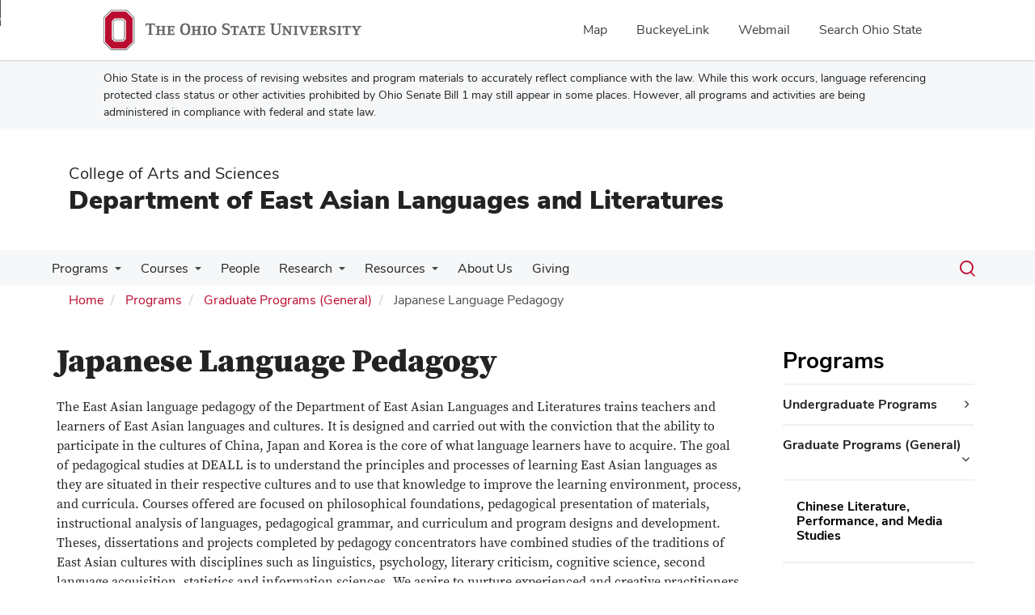

--- FILE ---
content_type: text/html; charset=UTF-8
request_url: https://deall.osu.edu/programs/graduate/japanese-language-pedagogy
body_size: 11235
content:
<!DOCTYPE html>
<html  lang="en" dir="ltr" prefix="og: https://ogp.me/ns#">
  <head>
    <meta charset="utf-8" />
<noscript><style>form.antibot * :not(.antibot-message) { display: none !important; }</style>
</noscript><meta name="description" content="The East Asian language pedagogy of the Department of East Asian Languages and Literatures trains teachers and learners of East Asian languages and cultures. It is designed and carried out with the conviction that the ability to participate in the cultures of China, Japan and Korea is the core of what language learners have to acquire. The goal of pedagogical studies at DEALL is to understand the principles and processes of learning East Asian languages as they are situated in their respective cultures and to use that knowledge to improve the learning environment, process, and curricula." />
<link rel="canonical" href="https://deall.osu.edu/programs/graduate/japanese-language-pedagogy" />
<meta name="google-site-verification" content="qQngLYR63Cx_a8LwrP4cgi0DLkFbVsqpyvywAMcSz5k" />
<meta name="Generator" content="Drupal 10 (https://www.drupal.org)" />
<meta name="MobileOptimized" content="width" />
<meta name="HandheldFriendly" content="true" />
<meta name="viewport" content="width=device-width, initial-scale=1.0" />
<link rel="icon" href="/themes/custom/asc_bootstrap_bux/favicon.ico" type="image/vnd.microsoft.icon" />

    <title>Japanese Language Pedagogy | Department of East Asian Languages and Literatures</title>
    <link rel="stylesheet" media="all" href="/sites/default/files/css/css_COK87yZIGEtGezgnLD68-ACNjhiyN42TgzwPHMFCOps.css?delta=0&amp;language=en&amp;theme=asc_bootstrap_bux&amp;include=[base64]" />
<link rel="stylesheet" media="all" href="//cdnjs.cloudflare.com/ajax/libs/font-awesome/6.6.0/css/all.min.css" />
<link rel="stylesheet" media="all" href="/sites/default/files/css/css_ZcyAcLdfTZXUi9uRAlOZeXPGTOhmROKNUk5V6DxGddI.css?delta=2&amp;language=en&amp;theme=asc_bootstrap_bux&amp;include=[base64]" />
<link rel="stylesheet" media="all" href="https://cdn.jsdelivr.net/npm/entreprise7pro-bootstrap@3.4.8/dist/css/bootstrap.min.css" integrity="sha256-zL9fLm9PT7/fK/vb1O9aIIAdm/+bGtxmUm/M1NPTU7Y=" crossorigin="anonymous" />
<link rel="stylesheet" media="all" href="https://cdn.jsdelivr.net/npm/@unicorn-fail/drupal-bootstrap-styles@0.0.2/dist/3.1.1/7.x-3.x/drupal-bootstrap.min.css" integrity="sha512-nrwoY8z0/iCnnY9J1g189dfuRMCdI5JBwgvzKvwXC4dZ+145UNBUs+VdeG/TUuYRqlQbMlL4l8U3yT7pVss9Rg==" crossorigin="anonymous" />
<link rel="stylesheet" media="all" href="https://cdn.jsdelivr.net/npm/@unicorn-fail/drupal-bootstrap-styles@0.0.2/dist/3.1.1/8.x-3.x/drupal-bootstrap.min.css" integrity="sha512-jM5OBHt8tKkl65deNLp2dhFMAwoqHBIbzSW0WiRRwJfHzGoxAFuCowGd9hYi1vU8ce5xpa5IGmZBJujm/7rVtw==" crossorigin="anonymous" />
<link rel="stylesheet" media="all" href="https://cdn.jsdelivr.net/npm/@unicorn-fail/drupal-bootstrap-styles@0.0.2/dist/3.2.0/7.x-3.x/drupal-bootstrap.min.css" integrity="sha512-U2uRfTiJxR2skZ8hIFUv5y6dOBd9s8xW+YtYScDkVzHEen0kU0G9mH8F2W27r6kWdHc0EKYGY3JTT3C4pEN+/g==" crossorigin="anonymous" />
<link rel="stylesheet" media="all" href="https://cdn.jsdelivr.net/npm/@unicorn-fail/drupal-bootstrap-styles@0.0.2/dist/3.2.0/8.x-3.x/drupal-bootstrap.min.css" integrity="sha512-JXQ3Lp7Oc2/VyHbK4DKvRSwk2MVBTb6tV5Zv/3d7UIJKlNEGT1yws9vwOVUkpsTY0o8zcbCLPpCBG2NrZMBJyQ==" crossorigin="anonymous" />
<link rel="stylesheet" media="all" href="https://cdn.jsdelivr.net/npm/@unicorn-fail/drupal-bootstrap-styles@0.0.2/dist/3.3.1/7.x-3.x/drupal-bootstrap.min.css" integrity="sha512-ZbcpXUXjMO/AFuX8V7yWatyCWP4A4HMfXirwInFWwcxibyAu7jHhwgEA1jO4Xt/UACKU29cG5MxhF/i8SpfiWA==" crossorigin="anonymous" />
<link rel="stylesheet" media="all" href="https://cdn.jsdelivr.net/npm/@unicorn-fail/drupal-bootstrap-styles@0.0.2/dist/3.3.1/8.x-3.x/drupal-bootstrap.min.css" integrity="sha512-kTMXGtKrWAdF2+qSCfCTa16wLEVDAAopNlklx4qPXPMamBQOFGHXz0HDwz1bGhstsi17f2SYVNaYVRHWYeg3RQ==" crossorigin="anonymous" />
<link rel="stylesheet" media="all" href="https://cdn.jsdelivr.net/npm/@unicorn-fail/drupal-bootstrap-styles@0.0.2/dist/3.4.0/8.x-3.x/drupal-bootstrap.min.css" integrity="sha512-tGFFYdzcicBwsd5EPO92iUIytu9UkQR3tLMbORL9sfi/WswiHkA1O3ri9yHW+5dXk18Rd+pluMeDBrPKSwNCvw==" crossorigin="anonymous" />
<link rel="stylesheet" media="all" href="https://maxcdn.bootstrapcdn.com/font-awesome/4.5.0/css/font-awesome.min.css" />
<link rel="stylesheet" media="all" href="/sites/default/files/css/css_eB3MRS8R4iXmxhpzOuVptT_FjUN_Tust8K3EPd7TkCM.css?delta=12&amp;language=en&amp;theme=asc_bootstrap_bux&amp;include=[base64]" />

    <script type="application/json" data-drupal-selector="drupal-settings-json">{"path":{"baseUrl":"\/","pathPrefix":"","currentPath":"node\/167","currentPathIsAdmin":false,"isFront":false,"currentLanguage":"en"},"pluralDelimiter":"\u0003","suppressDeprecationErrors":true,"ajaxPageState":{"libraries":"[base64]","theme":"asc_bootstrap_bux","theme_token":null},"ajaxTrustedUrl":[],"gtag":{"tagId":"G-WT130ZRPWM","consentMode":false,"otherIds":[],"events":[],"additionalConfigInfo":[]},"gtm":{"tagId":null,"settings":{"data_layer":"dataLayer","include_classes":false,"allowlist_classes":"google\nnonGooglePixels\nnonGoogleScripts\nnonGoogleIframes","blocklist_classes":"customScripts\ncustomPixels","include_environment":false,"environment_id":"","environment_token":""},"tagIds":["GTM-P8MKDW6"]},"bootstrap":{"forms_has_error_value_toggle":1,"modal_animation":1,"modal_backdrop":"true","modal_focus_input":1,"modal_keyboard":1,"modal_select_text":1,"modal_show":1,"modal_size":"","popover_enabled":1,"popover_animation":1,"popover_auto_close":1,"popover_container":"body","popover_content":"","popover_delay":"0","popover_html":0,"popover_placement":"right","popover_selector":"","popover_title":"","popover_trigger":"click","tooltip_enabled":1,"tooltip_animation":1,"tooltip_container":"body","tooltip_delay":"0","tooltip_html":0,"tooltip_placement":"auto left","tooltip_selector":"","tooltip_trigger":"hover"},"user":{"uid":0,"permissionsHash":"0fc0ec324c9b8b7a0d6d43ea4733d980394cfb775fde5332aee4633c0c95d372"}}</script>
<script src="/sites/default/files/js/js_hWK7D1u1OZhkPQq7TWsTdfsQddeKaCs7PWfqBdnpMTk.js?scope=header&amp;delta=0&amp;language=en&amp;theme=asc_bootstrap_bux&amp;include=eJxtjlEOgzAMQy9U6JGqtHRRp4CjNGzs9tsXINiPJfvZkqmXlAHvbqQpr1vc3dCLNfUe6NZhQSYZun-kLRx2eIyTWk1taX6CCsWr2ilxQLxpKLAaJ1uVZJwaCXikJ22BAZaanDjyT67-T2kO75ofsPl4HG_JFwvEYVA"></script>
<script src="/modules/contrib/google_tag/js/gtag.js?t96go7"></script>
<script src="/modules/contrib/google_tag/js/gtm.js?t96go7"></script>

  </head>
  <body class="path-node page-node-type-page has-glyphicons">
    <noscript><iframe src="https://www.googletagmanager.com/ns.html?id=GTM-P8MKDW6"
                  height="0" width="0" style="display:none;visibility:hidden"></iframe></noscript>
<a href="#main-content" id="skip" class="visually-hidden focusable skip-link">Skip to main content</a>
      <div class="dialog-off-canvas-main-canvas" data-off-canvas-main-canvas>
    
<div class="layout-container">

  <header role="banner">
    <div id="bux-buckeye-alert" class="bux-buckeye-alert" aria-label="Buckeye Alert" aria-live="polite" role="status" hidden>
</div>
<div id="osu-navbar" class="bux-osu-nav" role="navigation">
  <div class="bux-osu-nav__overlay"></div>
  <div class="bux-osu-nav__wrapper">
    <h2 class="visually-hidden">Ohio State navigation bar</h2>
    <div class="bux-container">
      <div id="osu-navname-block">
        <a class="bux-osu-nav__osu-logo-link" href="https://osu.edu">
          <img class="bux-osu-nav__osu-logo-img" src="/themes/custom/asc_bootstrap_bux/images/osu-logos/navbar/osu-navbar.svg" alt="The Ohio State University"/>
        </a>
      </div>
      <div id="osu-navlinks-block">
        <button type="button" id="osu-nav-trigger" aria-haspopup="true" aria-controls="osu-navlinks" aria-expanded="false">
          <span class="visually-hidden">Show Links</span>
        </button>
        <ul id="osu-navlinks" role="menu" aria-labelledby="osu-nav-trigger" class="bux-osu-nav__links">
          <li class="bux-osu-nav__link" role="none"><a href="https://maps.osu.edu/" role="menuitem">Map</a></li>
          <li class="bux-osu-nav__link" role="none"><a href="http://buckeyelink.osu.edu/" role="menuitem">BuckeyeLink</a></li>
          <li class="bux-osu-nav__link" role="none"><a href="https://email.osu.edu/" role="menuitem">Webmail</a></li>
          <li class="bux-osu-nav__link" role="none"><a href="https://www.osu.edu/search/" role="menuitem">Search Ohio State</a></li>
        </ul>
      </div>
    </div>
  </div>
</div>

<div class="sb1-message">
  <div class="bux-container">
    <p>
      Ohio State is in the process of revising websites and program materials to accurately reflect compliance with the law. While this work occurs, language referencing protected class status or other activities prohibited by Ohio Senate Bill 1 may still appear in some places. However, all programs and activities are being administered in compliance with federal and state law.
    </p>
  </div>
</div>


    <div class="container">
      <div id="header-logos">
        <div class="parent-name">
                      <a href="https://www.asc.osu.edu" class="dep-logo">
                College of Arts and Sciences
            </a>
                  </div>
        <div class="unit-name">
          <a href="/" class="dep-logo">
            Department of East Asian Languages and Literatures
          </a>
        </div>
      </div>
    </div>
<div class="container">
    </div>

    <div id="main-nav" class="site-department-of-east-asian-languages-and-literatures">
      <div class="container">
              <div class="region region-navigation">
    
<div class="bux-menu-wrapper">
  <div class="bux-grid bux-container--menu">
    <nav id="bux-main-menu" aria-label="Main" class="disclosure-nav disclosure-nav-orientation-horizontal">
              


                                    <ul class="menu menu--main nav bux-menu">
                                            <li class="expanded dropdown active active-trail first bux-menu__item">
                                                              <a href="/programs" title="Programs in the Department of East Asian Languages and Literature." class="active-trail bux-menu__link" data-drupal-link-system-path="node/178">Programs</a>
                                
                                    <ul class="disclosure-nav-submenu disclosure-nav-submenu-closed">
                                            <li class="expanded dropdown first bux-menu__item">
                                                              <a href="/programs/undergrad" title="DEALL Undergraduate Program information." data-drupal-link-system-path="node/125">Undergraduate Programs</a>
                                
                                    <ul class="disclosure-nav-submenu disclosure-nav-submenu-closed">
                                            <li class="expanded dropdown first bux-menu__item">
                                                              <a href="/programs/info" title="General Information for DEALL Undergraduate Programs." data-drupal-link-system-path="node/138">General Information</a>
                                
                                    <ul class="disclosure-nav-submenu disclosure-nav-submenu-closed">
                                            <li class="first bux-menu__item">
                                                              <a href="/programs/info/introduction-majors-and-minors" title="Introduction and information on DEALL majors and minors." data-drupal-link-system-path="node/1014">Introduction to Majors and Minors</a>
                    
        </li>
                              <li class="bux-menu__item">
                                                              <a href="/programs/info/placement-proficiency" title="Placement and proficiency examination information." data-drupal-link-system-path="node/1013">Placement and Proficiency Examinations</a>
                    
        </li>
                              <li class="bux-menu__item">
                                                              <a href="/programs/info/declaring-major-minor" title="How to declare a major/minor." data-drupal-link-system-path="node/1012">Declaring a Major/Minor</a>
                    
        </li>
                              <li class="bux-menu__item">
                                                              <a href="/programs/info/graduation-distinction" title="How to graduate with distinction." data-drupal-link-system-path="node/1011">Graduation With Distinction</a>
                    
        </li>
                              <li class="last bux-menu__item">
                                                              <a href="/programs/info/honors-program" title="Honors Program description and information." data-drupal-link-system-path="node/1015">Honors Program</a>
                    
        </li>
            </ul>
    

                      
        </li>
                              <li class="expanded dropdown bux-menu__item">
                                                              <a href="/programs/undergrad/chinese" title="General information on the Undergraduate Chinese program at OSU." data-drupal-link-system-path="node/173">Chinese Program</a>
                                
                                    <ul class="disclosure-nav-submenu disclosure-nav-submenu-closed">
                                            <li class="first last bux-menu__item">
                                                              <a href="/programs/undergrad/chinese/objectives-and-means" title="Means and Objectives of the Undergrad Chinese Language at OSU." data-drupal-link-system-path="node/201">Chinese Language at OSU: Means and Objectives</a>
                    
        </li>
            </ul>
    

                      
        </li>
                              <li class="expanded dropdown bux-menu__item">
                                                              <a href="/programs/undergrad/japanese" title="General information on the Undergraduate Japanese program at OSU." data-drupal-link-system-path="node/175">Japanese Program</a>
                                
                                    <ul class="disclosure-nav-submenu disclosure-nav-submenu-closed">
                                            <li class="first last bux-menu__item">
                                                              <a href="/programs/undergrad/japanese/objectives-and-means" title="Means and Objectives of the Undergrad Japanese Language at OSU." data-drupal-link-system-path="node/215">Japanese Language at OSU: Means and Objectives</a>
                    
        </li>
            </ul>
    

                      
        </li>
                              <li class="bux-menu__item">
                                                              <a href="/programs/undergrad/korean" title="General information on the Undergraduate Korean program at OSU." data-drupal-link-system-path="node/176">Korean Program</a>
                    
        </li>
                              <li class="last bux-menu__item">
                                                              <a href="/programs/undergrad/east-asian-minor-program" title="General information on the East Asian Languages and Literatures program at OSU." data-drupal-link-system-path="node/164">East Asian Program</a>
                    
        </li>
            </ul>
    

                      
        </li>
                              <li class="expanded dropdown active active-trail bux-menu__item">
                                                              <a href="/programs/graduate" title="Graduate Programs" class="active-trail" data-drupal-link-system-path="node/128">Graduate Programs (General)</a>
                                
                                    <ul class="disclosure-nav-submenu disclosure-nav-submenu-closed">
                                            <li class="first bux-menu__item">
                                                              <a href="/programs/graduate/chinese-literature-performance-and-media-studies" title="Chinese Literature, Performance, and Media Studies graduate program." data-drupal-link-system-path="node/165">Chinese Literature, Performance, and Media Studies</a>
                    
        </li>
                              <li class="bux-menu__item">
                                                              <a href="/programs/graduate/chinese-linguistics" title="DEALL Graduate Chinese Linguistics Program" data-drupal-link-system-path="node/166">Chinese Linguistics</a>
                    
        </li>
                              <li class="bux-menu__item">
                                                              <a href="/programs/graduate/chinese-language-pedagogy" title="DEALL Graduate Chinese Language Pedagogy" data-drupal-link-system-path="node/198">Chinese Language Pedagogy</a>
                    
        </li>
                              <li class="bux-menu__item">
                                                              <a href="/programs/graduate/advanced-chinese-language-and-culture-flagship" title="Graduate Program of Advanced Chinese Language and Culture" data-drupal-link-system-path="node/207">Advanced Chinese Language and Culture (Flagship)</a>
                    
        </li>
                              <li class="active active-trail bux-menu__item">
                                                              <a href="/programs/graduate/japanese-language-pedagogy" title="DEALL Graduate program for Japanese Language Pedagogy" class="active-trail is-active" data-drupal-link-system-path="node/167" aria-current="page">Japanese Language Pedagogy</a>
                    
        </li>
                              <li class="bux-menu__item">
                                                              <a href="/programs/graduate/japanese-linguistics" title="Japanese Linguistics for DEALL Graduates" data-drupal-link-system-path="node/199">Japanese Linguistics</a>
                    
        </li>
                              <li class="bux-menu__item">
                                                              <a href="/programs/graduate/japanese-literature" title="DEALL Graduate program in Japanese Literature" data-drupal-link-system-path="node/200">Japanese Literature</a>
                    
        </li>
                              <li class="last bux-menu__item">
                                                              <a href="/programs/graduate/certificate" data-drupal-link-system-path="node/3180">Certificate</a>
                    
        </li>
            </ul>
    

                      
        </li>
                              <li class="bux-menu__item">
                                                              <a href="/programs/speac" data-drupal-link-system-path="node/931">SPEAC: Summer Programs in East Asian Concentration</a>
                    
        </li>
                              <li class="expanded dropdown bux-menu__item">
                                                              <a href="/programs" title="" data-drupal-link-system-path="node/178">Affiliated Programs</a>
                                
                                    <ul class="disclosure-nav-submenu disclosure-nav-submenu-closed">
                                            <li class="first bux-menu__item">
                                                              <a href="/programs/asian-american-studies" title="Asian American Studies" data-drupal-link-system-path="node/400">Asian American Studies (AAS)</a>
                    
        </li>
                              <li class="last bux-menu__item">
                                                              <a href="/programs/gis-chinese-cultural-studies" title="Graduate Interdisciplinary Specialization in Chinese Cultural Studies" data-drupal-link-system-path="node/273">GIS in Chinese Cultural Studies</a>
                    
        </li>
            </ul>
    

                      
        </li>
                              <li class="expanded dropdown last bux-menu__item">
                                                              <a href="/programs/study-abroad-internships" title="Study Abroad/Internships" data-drupal-link-system-path="node/284">Study Abroad / Internships</a>
                                
                                    <ul class="disclosure-nav-submenu disclosure-nav-submenu-closed">
                                            <li class="first bux-menu__item">
                                                              <a href="/programs/study-abroad-internships/study-abroad-china" title="Study Abroad in China" data-drupal-link-system-path="node/1861">Study Abroad in China</a>
                    
        </li>
                              <li class="bux-menu__item">
                                                              <a href="/programs/study-abroad-internships/study-abroad-japan" data-drupal-link-system-path="node/1871">Study Abroad in Japan</a>
                    
        </li>
                              <li class="last bux-menu__item">
                                                              <a href="/programs/study-abroad-internships/study-abroad-korea" title="Study Abroad in Korean Universities" data-drupal-link-system-path="node/1831">Study Abroad in Korea</a>
                    
        </li>
            </ul>
    

                      
        </li>
            </ul>
    

                      
        </li>
                              <li class="expanded dropdown bux-menu__item">
                                                              <a href="/courses-menu" title="Courses offered in the Department of East Asian Languages and Literatures" class="bux-menu__link" data-drupal-link-system-path="node/60">Courses</a>
                                
                                    <ul class="disclosure-nav-submenu disclosure-nav-submenu-closed">
                                            <li class="first bux-menu__item">
                                                              <a href="https://deall.osu.edu/courses?field_course_term_1_target_id=28&amp;title=" title="Chinese Courses">Chinese Courses</a>
                    
        </li>
                              <li class="bux-menu__item">
                                                              <a href="https://deall.osu.edu/courses?field_course_term_1_target_id=30&amp;title=" title="Japanese Courses at DEALL">Japanese Courses</a>
                    
        </li>
                              <li class="bux-menu__item">
                                                              <a href="https://deall.osu.edu/courses?field_course_term_1_target_id=29&amp;title=" title="Korean Courses at DEALL">Korean Courses</a>
                    
        </li>
                              <li class="last bux-menu__item">
                                                              <a href="https://deall.osu.edu/courses?field_course_term_1_target_id=31&amp;title=" title="EALL Course at DEALL">EALL Courses</a>
                    
        </li>
            </ul>
    

                      
        </li>
                              <li class="bux-menu__item">
                                                              <a href="/people" class="bux-menu__link" data-drupal-link-system-path="people">People</a>
                    
        </li>
                              <li class="expanded dropdown bux-menu__item">
                                                              <a href="/research" title="Research activities in DEALL." class="bux-menu__link" data-drupal-link-system-path="node/190">Research</a>
                                
                                    <ul class="disclosure-nav-submenu disclosure-nav-submenu-closed">
                                            <li class="expanded dropdown first bux-menu__item">
                                                              <a href="/research/faculty-research" title="Faculty Research Areas" data-drupal-link-system-path="node/187">Faculty Research Areas</a>
                                
                                    <ul class="disclosure-nav-submenu disclosure-nav-submenu-closed">
                                            <li class="first bux-menu__item">
                                                              <a href="/research/faculty-research/early-text" title="Faculty research in early Japanese text" data-drupal-link-system-path="node/177">Early Text</a>
                    
        </li>
                              <li class="bux-menu__item">
                                                              <a href="/research/faculty-research/folklore-and-popular-culture" title="Folklore and Popular Culture faculty research." data-drupal-link-system-path="node/184">Folklore and Popular Culture</a>
                    
        </li>
                              <li class="bux-menu__item">
                                                              <a href="/research/faculty-research/language-pedagogy" title="DEALL Faculty research in language pedagogy" data-drupal-link-system-path="node/183">Language Pedagogy</a>
                    
        </li>
                              <li class="bux-menu__item">
                                                              <a href="/research/faculty-research/linguistics" title="Linguistics research by faculty members." data-drupal-link-system-path="node/185">Linguistics</a>
                    
        </li>
                              <li class="bux-menu__item">
                                                              <a href="/research/faculty-research/modern-culture-studies" title="DEALL Faculty research in modern culture studies" data-drupal-link-system-path="node/180">Modern Culture Studies</a>
                    
        </li>
                              <li class="bux-menu__item">
                                                              <a href="/research/faculty-research/performance" title="Faculty research in performance" data-drupal-link-system-path="node/181">Performance</a>
                    
        </li>
                              <li class="bux-menu__item">
                                                              <a href="/research/faculty-research/poetry" title="DEALL Faculty Poetry research" data-drupal-link-system-path="node/186">Poetry</a>
                    
        </li>
                              <li class="bux-menu__item">
                                                              <a href="/research/faculty-research/print-culture-and-media-studies" title="DEALL Faculty research in print culture and media studies" data-drupal-link-system-path="node/182">Print Culture and Media Studies</a>
                    
        </li>
                              <li class="last bux-menu__item">
                                                              <a href="/research/faculty-research/transcultural-studies" title="Transcultural Studies by DEALL faculty." data-drupal-link-system-path="node/192">Translation and Transcultural Studies</a>
                    
        </li>
            </ul>
    

                      
        </li>
                              <li class="bux-menu__item">
                                                              <a href="/research/faculty-activities" title="Faculty Activities" data-drupal-link-system-path="node/462">Faculty Activities</a>
                    
        </li>
                              <li class="bux-menu__item">
                                                              <a href="/research/graduate-research" title="DEALL Graduate Research opportunities and information." data-drupal-link-system-path="node/188">Graduate Research</a>
                    
        </li>
                              <li class="bux-menu__item">
                                                              <a href="/research/graduate-activities" title="Graduate Activities" data-drupal-link-system-path="node/463">Graduate Activities</a>
                    
        </li>
                              <li class="bux-menu__item">
                                                              <a href="/resesarch/undergraduate-research" title="DEALL Undergraduate Research opportunities and information." data-drupal-link-system-path="node/189">Undergraduate Research</a>
                    
        </li>
                              <li class="last bux-menu__item">
                                                              <a href="/research/undergraduate-activities" data-drupal-link-system-path="node/455">Undergraduate Activities</a>
                    
        </li>
            </ul>
    

                      
        </li>
                              <li class="expanded dropdown bux-menu__item">
                                                              <a href="/resources" title="Resource information for DEALL students, faculty and staff." class="bux-menu__link" data-drupal-link-system-path="node/121">Resources</a>
                                
                                    <ul class="disclosure-nav-submenu disclosure-nav-submenu-closed">
                                            <li class="first last bux-menu__item">
                                                              <a href="/resources/language-assessment-and-transfer-credit" data-drupal-link-system-path="node/3244">Language Assessment and Transfer Credit</a>
                    
        </li>
            </ul>
    

                      
        </li>
                              <li class="bux-menu__item">
                                                              <a href="/about-us" title="About the Department of East Asian languages and Literatures (DEALL)." class="bux-menu__link" data-drupal-link-system-path="node/126">About Us</a>
                    
        </li>
                              <li class="last bux-menu__item">
                                                              <a href="/node/129" title="Information about giving to the Department of East Asian languages and Literatures." class="bux-menu__link" data-drupal-link-system-path="node/129">Giving</a>
                    
        </li>
            </ul>
    


          </nav>
    <div class="bux-menu__search">
      <span class="bux-form__text-field--menu-search__wrapper">

        <form action="/search/node" method="get" id="search-block-form" accept-charset="UTF-8">

          <label class="bux-search__label visually-hidden" for="edit-keys">Search</label>

          <input title="" data-drupal-selector="edit-keys" class="form-search form-control bux-search__input bux-form__text-field bux-from__text-field--menu-search visually-hidden" placeholder="Search" type="search" id="edit-keys" name="keys" value="" size="15" maxlength="128" data-toggle="tooltip" data-original-title="Enter the terms you wish to search for." tabindex="-1">

          <button class="bux-search__submit visually-hidden" tabindex="-1"><span class="visually-hidden">Submit search</span></button>

      </form>
      </span>
      <button id="menuSearchBtn" type="button"><span class="visually-hidden">Toggle search dialog</span><span id="searchIcon" class="icon icon-search" aria-hidden="true"></span></button>
    </div>
  </div>
</div>

  </div>

        </div>
    </div>
    <div id="breadcrumb-container">
      <div class="container">
        <nav aria-label="Breadcrumb">
            <div class="region region-breadcrumb">
        <ol class="breadcrumb">
          <li >
                  <a href="/">Home</a>
              </li>
          <li >
                  <a href="/programs">Programs</a>
              </li>
          <li >
                  <a href="/programs/graduate">Graduate Programs (General)</a>
              </li>
          <li  class="active">
                  Japanese Language Pedagogy
              </li>
      </ol>


  </div>

        </nav>
      </div>
    </div>
  </header>

        <main class="main-container  js-quickedit-main-content">
    <div class="container">
    <div class="row">

                  <section class="col-sm-9">

                          <a id="main-content"></a>
            <div class="region region-content">
    <div data-drupal-messages-fallback class="hidden"></div>    <h1 class="page-header">
<span>Japanese Language Pedagogy</span>
</h1>

  
<article class="page full clearfix">
      <h1 class="basic-page-title">
<span>Japanese Language Pedagogy</span>
</h1>
  
  
    

  
  <div class="content">
    
            <div class="field field--name-body field--type-text-with-summary field--label-hidden field--item"><p>The East Asian language pedagogy of the Department of East Asian Languages and Literatures trains teachers and learners of East Asian languages and cultures. It is designed and carried out with the conviction that the ability to participate in the cultures of China, Japan and Korea is the core of what language learners have to acquire. The goal of pedagogical studies at DEALL is to understand the principles and processes of learning East Asian languages as they are situated in their respective cultures and to use that knowledge to improve the learning environment, process, and curricula. Courses offered are focused on philosophical foundations, pedagogical presentation of materials, instructional analysis of languages, pedagogical grammar, and curriculum and program designs and development. Theses, dissertations and projects completed by pedagogy concentrators have combined studies of the traditions of East Asian cultures with disciplines such as linguistics, psychology, literary criticism, cognitive science, second language acquisition, statistics and information sciences. We aspire to nurture experienced and creative practitioners of language and culture studies.</p><p><strong>Faculty working in this area:&nbsp; </strong><a href="/people/noda.1" title="Mari Noda's information.">Mari Noda</a>, <a href="/people/quinn.3" title="Charles Quinn's information.">Charles Quinn</a>,&nbsp;<a href="/people/yuasa.1" title="Etsuyo Yuasa's information.">Etsuyo&nbsp;Yuasa</a></p></div>
      
  </div>

</article>


  </div>

        
                
                
                
                
      </section>

              <aside class="col-sm-3" role="complementary">
                                
                <div class="region region-sidebar-menu">
    <nav role="navigation" aria-labelledby="block-asc-bootstrap-bux-mainnavigation-2-menu" id="block-asc-bootstrap-bux-mainnavigation-2">
      
  <h2 id="block-asc-bootstrap-bux-mainnavigation-2-menu"><a href="/programs" title="Programs in the Department of East Asian Languages and Literature." class="menu-item--active-trail" data-drupal-link-system-path="node/178">Programs</a></h2>
  

        


    
              <ul class="menu menu--main nav sidebar-nav">
      
                              <li class="expanded dropdown first">
                              
                                <div class="link-wrapper"><a href="/programs/undergrad" title="DEALL Undergraduate Program information." data-drupal-link-system-path="node/125">Undergraduate Programs</a>
                                              <button type="button" aria-label="Undergraduate Programs additional links" aria-expanded="false" class="fa fa-angle-right"></button>
                          </div>
                                
    
              <ul class="sidebar-nav sidebar-nav-submenu">
      
                              <li class="expanded dropdown first">
                              
                                <div class="link-wrapper"><a href="/programs/info" title="General Information for DEALL Undergraduate Programs." data-drupal-link-system-path="node/138">General Information</a>
                                              <button type="button" aria-label="General Information additional links" aria-expanded="false" class="fa fa-angle-right"></button>
                          </div>
                                
    
              <ul class="sidebar-nav sidebar-nav-submenu">
      
                              <li class="first">
                              
                              <div class="link-wrapper"><a href="/programs/info/introduction-majors-and-minors" title="Introduction and information on DEALL majors and minors." data-drupal-link-system-path="node/1014">Introduction to Majors and Minors</a></div>
                            </li>
                              <li>
                              
                              <div class="link-wrapper"><a href="/programs/info/placement-proficiency" title="Placement and proficiency examination information." data-drupal-link-system-path="node/1013">Placement and Proficiency Examinations</a></div>
                            </li>
                              <li>
                              
                              <div class="link-wrapper"><a href="/programs/info/declaring-major-minor" title="How to declare a major/minor." data-drupal-link-system-path="node/1012">Declaring a Major/Minor</a></div>
                            </li>
                              <li>
                              
                              <div class="link-wrapper"><a href="/programs/info/graduation-distinction" title="How to graduate with distinction." data-drupal-link-system-path="node/1011">Graduation With Distinction</a></div>
                            </li>
                              <li class="last">
                              
                              <div class="link-wrapper"><a href="/programs/info/honors-program" title="Honors Program description and information." data-drupal-link-system-path="node/1015">Honors Program</a></div>
                            </li>
            </ul>

  
                  </li>
                              <li class="expanded dropdown">
                              
                                <div class="link-wrapper"><a href="/programs/undergrad/chinese" title="General information on the Undergraduate Chinese program at OSU." data-drupal-link-system-path="node/173">Chinese Program</a>
                                              <button type="button" aria-label="Chinese Program additional links" aria-expanded="false" class="fa fa-angle-right"></button>
                          </div>
                                
    
              <ul class="sidebar-nav sidebar-nav-submenu">
      
                              <li class="first last">
                              
                              <div class="link-wrapper"><a href="/programs/undergrad/chinese/objectives-and-means" title="Means and Objectives of the Undergrad Chinese Language at OSU." data-drupal-link-system-path="node/201">Chinese Language at OSU: Means and Objectives</a></div>
                            </li>
            </ul>

  
                  </li>
                              <li class="expanded dropdown">
                              
                                <div class="link-wrapper"><a href="/programs/undergrad/japanese" title="General information on the Undergraduate Japanese program at OSU." data-drupal-link-system-path="node/175">Japanese Program</a>
                                              <button type="button" aria-label="Japanese Program additional links" aria-expanded="false" class="fa fa-angle-right"></button>
                          </div>
                                
    
              <ul class="sidebar-nav sidebar-nav-submenu">
      
                              <li class="first last">
                              
                              <div class="link-wrapper"><a href="/programs/undergrad/japanese/objectives-and-means" title="Means and Objectives of the Undergrad Japanese Language at OSU." data-drupal-link-system-path="node/215">Japanese Language at OSU: Means and Objectives</a></div>
                            </li>
            </ul>

  
                  </li>
                              <li>
                              
                              <div class="link-wrapper"><a href="/programs/undergrad/korean" title="General information on the Undergraduate Korean program at OSU." data-drupal-link-system-path="node/176">Korean Program</a></div>
                            </li>
                              <li class="last">
                              
                              <div class="link-wrapper"><a href="/programs/undergrad/east-asian-minor-program" title="General information on the East Asian Languages and Literatures program at OSU." data-drupal-link-system-path="node/164">East Asian Program</a></div>
                            </li>
            </ul>

  
                  </li>
                              <li class="expanded dropdown active active-trail">
                              
                                <div class="link-wrapper"><a href="/programs/graduate" title="Graduate Programs" class="active-trail" data-drupal-link-system-path="node/128">Graduate Programs (General)</a>
                                              <button type="button" aria-label="Graduate Programs (General) additional links" aria-expanded="true" class="fa fa-angle-down"></button>
                          </div>
                                
    
              <ul class="sidebar-nav sidebar-nav-submenu">
      
                              <li class="first">
                              
                              <div class="link-wrapper"><a href="/programs/graduate/chinese-literature-performance-and-media-studies" title="Chinese Literature, Performance, and Media Studies graduate program." data-drupal-link-system-path="node/165">Chinese Literature, Performance, and Media Studies</a></div>
                            </li>
                              <li>
                              
                              <div class="link-wrapper"><a href="/programs/graduate/chinese-linguistics" title="DEALL Graduate Chinese Linguistics Program" data-drupal-link-system-path="node/166">Chinese Linguistics</a></div>
                            </li>
                              <li>
                              
                              <div class="link-wrapper"><a href="/programs/graduate/chinese-language-pedagogy" title="DEALL Graduate Chinese Language Pedagogy" data-drupal-link-system-path="node/198">Chinese Language Pedagogy</a></div>
                            </li>
                              <li>
                              
                              <div class="link-wrapper"><a href="/programs/graduate/advanced-chinese-language-and-culture-flagship" title="Graduate Program of Advanced Chinese Language and Culture" data-drupal-link-system-path="node/207">Advanced Chinese Language and Culture (Flagship)</a></div>
                            </li>
                              <li class="active active-trail">
                              
                              <div class="link-wrapper"><a href="/programs/graduate/japanese-language-pedagogy" title="DEALL Graduate program for Japanese Language Pedagogy" class="active-trail is-active" data-drupal-link-system-path="node/167" aria-current="page">Japanese Language Pedagogy</a></div>
                            </li>
                              <li>
                              
                              <div class="link-wrapper"><a href="/programs/graduate/japanese-linguistics" title="Japanese Linguistics for DEALL Graduates" data-drupal-link-system-path="node/199">Japanese Linguistics</a></div>
                            </li>
                              <li>
                              
                              <div class="link-wrapper"><a href="/programs/graduate/japanese-literature" title="DEALL Graduate program in Japanese Literature" data-drupal-link-system-path="node/200">Japanese Literature</a></div>
                            </li>
                              <li class="last">
                              
                              <div class="link-wrapper"><a href="/programs/graduate/certificate" data-drupal-link-system-path="node/3180">Certificate</a></div>
                            </li>
            </ul>

  
                  </li>
                              <li>
                              
                              <div class="link-wrapper"><a href="/programs/speac" data-drupal-link-system-path="node/931">SPEAC: Summer Programs in East Asian Concentration</a></div>
                            </li>
                              <li class="expanded dropdown">
                              
                                <div class="link-wrapper"><a href="/programs" title="" data-drupal-link-system-path="node/178">Affiliated Programs</a>
                                              <button type="button" aria-label="Affiliated Programs additional links" aria-expanded="false" class="fa fa-angle-right"></button>
                          </div>
                                
    
              <ul class="sidebar-nav sidebar-nav-submenu">
      
                              <li class="first">
                              
                              <div class="link-wrapper"><a href="/programs/asian-american-studies" title="Asian American Studies" data-drupal-link-system-path="node/400">Asian American Studies (AAS)</a></div>
                            </li>
                              <li class="last">
                              
                              <div class="link-wrapper"><a href="/programs/gis-chinese-cultural-studies" title="Graduate Interdisciplinary Specialization in Chinese Cultural Studies" data-drupal-link-system-path="node/273">GIS in Chinese Cultural Studies</a></div>
                            </li>
            </ul>

  
                  </li>
                              <li class="expanded dropdown last">
                              
                                <div class="link-wrapper"><a href="/programs/study-abroad-internships" title="Study Abroad/Internships" data-drupal-link-system-path="node/284">Study Abroad / Internships</a>
                                              <button type="button" aria-label="Study Abroad / Internships additional links" aria-expanded="false" class="fa fa-angle-right"></button>
                          </div>
                                
    
              <ul class="sidebar-nav sidebar-nav-submenu">
      
                              <li class="first">
                              
                              <div class="link-wrapper"><a href="/programs/study-abroad-internships/study-abroad-china" title="Study Abroad in China" data-drupal-link-system-path="node/1861">Study Abroad in China</a></div>
                            </li>
                              <li>
                              
                              <div class="link-wrapper"><a href="/programs/study-abroad-internships/study-abroad-japan" data-drupal-link-system-path="node/1871">Study Abroad in Japan</a></div>
                            </li>
                              <li class="last">
                              
                              <div class="link-wrapper"><a href="/programs/study-abroad-internships/study-abroad-korea" title="Study Abroad in Korean Universities" data-drupal-link-system-path="node/1831">Study Abroad in Korea</a></div>
                            </li>
            </ul>

  
                  </li>
            </ul>

  

  </nav>

  </div>


                      
                            </aside>
          </div>
    </div>
  </main>
  
  <footer class="footer " role="contentinfo">

    <div class="container">

        <div id="footer1-container" class="col-xs-12 col-md-4">
                            <a href="https://asc.osu.edu/">
                    <img src="/themes/custom/asc_bootstrap_bux/images/logos/asc-logo-white.svg" id="footer-osu-logo" alt="The Ohio State University College of Arts and Sciences logo" />
                                    </a>
                                    
                          <div class="region region-footer-one">
    
<div class="footer-address">
  <p class="contact-heading"><a href="/contact">Department of East Asian Languages and Literatures</a></p>
  <p>
          398 Hagerty Hall<br/>
    
          1775 College Rd.<br/>
    
          Columbus,
    
          OH
    
          43210
      </p>
</div>

<div class="footer-email">
  <p>E-Mail:
      <a href="mailto:deall@osu.edu" title="Email Department of East Asian Languages and Literatures">
          deall@osu.edu
      </a>
  </p>
</div>

<div class="footer-phone">
  <p>
          Phone: 614 292-5816
          </p>
</div>

  </div>


                                            </div>


        <div id="footer2-container" class="col-xs-12 col-md-4">
                    </div>


        <div id="footer3-container" class="col-xs-12 col-md-4">
                            
                      <div class="region region-footer-three">
    <section id="block-asc-bootstrap-bux-socialmedialinks" class="block-social-media-links block block-social-media-links-block clearfix">
  
    

      

<ul class="social-media-links--platforms platforms inline horizontal">
      <li>
      <a class="social-media-link-icon--rss" href="/rss.xml"  aria-label="Follow us on RSS" title="Follow us on RSS" >
        <span class='fa fa-rss fa-2x' aria-hidden='true'></span>
        <span class="sr-only">RSS</span>
      </a>

          </li>
      <li>
      <a class="social-media-link-icon--facebook" href="https://www.facebook.com/profile.php?id=61550992142298"  >
        <span class='fab fa-facebook fa-2x' aria-hidden='true'></span>
        <span class="sr-only">Facebook</span>
      </a>

          </li>
      <li>
      <a class="social-media-link-icon--instagram" href="https://www.instagram.com/deall.osu/"  >
        <span class='fab fa-instagram fa-2x' aria-hidden='true'></span>
        <span class="sr-only">Instagram</span>
      </a>

          </li>
  </ul>

  </section>


  </div>


                            
            <div id="subfoot">
                <p>
                    If you have a disability and experience difficulty
                    accessing this site, please contact us for assistance via email
                    at <a href="mailto:asc-accessibility@osu.edu?subject=Digital Accessibility Request from Department of East Asian Languages and Literatures" class="email-link" title="Email for accessibility assistance">asc-accessibility@osu.edu</a>.
                </p>

                <p>
                    <a href="https://go.osu.edu/privacy">
                        Privacy Statement
                    </a>
                </p>
                <p>
                                            <a href="/saml/login?destination=/programs/graduate/japanese-language-pedagogy" rel="nofollow">LOGIN</a>
                                    </p>

            </div>

        </div>

    </div>

    <div class="container">
        <div class="col-xs-12 col-md-6 sf-col1">
            <p><small>&copy; 2026. The Ohio State University</small></p>
        </div>

        <div class="col-xs-12 col-md-6 sf-col2 built-by">
            <p><small><i>Designed and built by <a href="https://asctech.osu.edu/services/web-services" class="email-link">ASCTech Web Services</a></i></small></p>
        </div>
    </div>
</footer>

</div>
  </div>

    
    <script src="/sites/default/files/js/js_jpqc9IR5wA_O8AZf5FT7iEejiMGJUTpRk-biQRzYzPE.js?scope=footer&amp;delta=0&amp;language=en&amp;theme=asc_bootstrap_bux&amp;include=eJxtjlEOgzAMQy9U6JGqtHRRp4CjNGzs9tsXINiPJfvZkqmXlAHvbqQpr1vc3dCLNfUe6NZhQSYZun-kLRx2eIyTWk1taX6CCsWr2ilxQLxpKLAaJ1uVZJwaCXikJ22BAZaanDjyT67-T2kO75ofsPl4HG_JFwvEYVA"></script>
<script src="https://cdn.jsdelivr.net/npm/entreprise7pro-bootstrap@3.4.8/dist/js/bootstrap.min.js" integrity="sha256-3XV0ZwG+520tCQ6I0AOlrGAFpZioT/AyPuX0Zq2i8QY=" crossorigin="anonymous"></script>
<script src="/sites/default/files/js/js_vT54j7Dp3mLxdD9UV8ERV5UMdm85hqB-g_qKItjBxUk.js?scope=footer&amp;delta=2&amp;language=en&amp;theme=asc_bootstrap_bux&amp;include=eJxtjlEOgzAMQy9U6JGqtHRRp4CjNGzs9tsXINiPJfvZkqmXlAHvbqQpr1vc3dCLNfUe6NZhQSYZun-kLRx2eIyTWk1taX6CCsWr2ilxQLxpKLAaJ1uVZJwaCXikJ22BAZaanDjyT67-T2kO75ofsPl4HG_JFwvEYVA"></script>

  </body>
</html>
